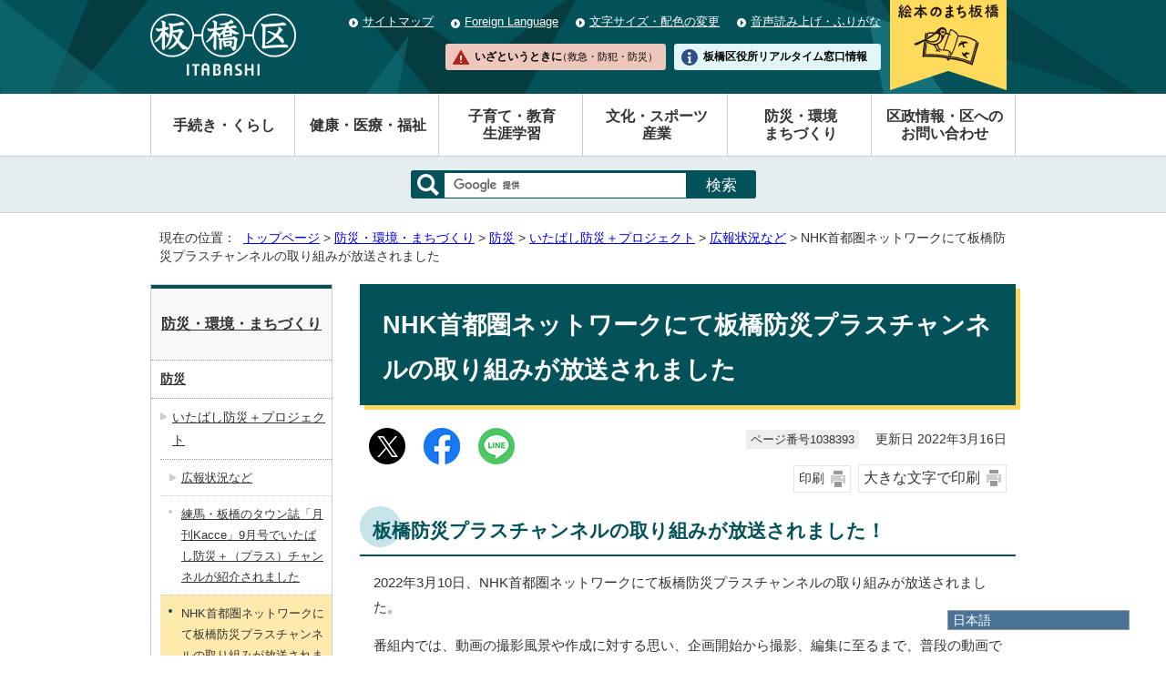

--- FILE ---
content_type: text/html
request_url: https://www.city.itabashi.tokyo.jp/bousai/bousai/1029032/1037582/1038393.html
body_size: 5469
content:
<!DOCTYPE html>
<html lang="ja">
<head prefix="og: http://ogp.me/ns# fb: http://ogp.me/ns/fb# article: http://ogp.me/ns/article#">
<!-- Google Tag Manager -->
<script>(function(w,d,s,l,i){w[l]=w[l]||[];w[l].push({'gtm.start':
new Date().getTime(),event:'gtm.js'});var f=d.getElementsByTagName(s)[0],
j=d.createElement(s),dl=l!='dataLayer'?'&l='+l:'';j.async=true;j.src=
'https://www.googletagmanager.com/gtm.js?id='+i+dl;f.parentNode.insertBefore(j,f);
})(window,document,'script','dataLayer','GTM-K893BMSF');</script>
<!-- End Google Tag Manager -->
<meta charset="UTF-8">
<title>NHK首都圏ネットワークにて板橋防災プラスチャンネルの取り組みが放送されました｜板橋区公式ホームページ</title>
<meta name="description" content="板橋防災プラスチャンネルの取り組みが放送されました。">
<meta name="keywords" content="板橋区公式ホームページ,板橋区,itabashi">
<meta name="google-site-verification" content="x4n03XUPYz6MJ4Yu0T-Sg9EEKB_pdXDBtIleHOGGx-8">
<!--[if lt IE 9]>
<script type="text/javascript" src="../../../../_template_/_site_/_default_/_res/js/html5shiv-printshiv.min.js"></script>
<![endif]-->
<meta property="og:title" content="NHK首都圏ネットワークにて板橋防災プラスチャンネルの取り組みが放送されました｜板橋区公式ホームページ">
<meta property="og:type" content="article">
<meta property="og:description" content="板橋防災プラスチャンネルの取り組みが放送されました。">
<meta property="og:url" content="https://www.city.itabashi.tokyo.jp/bousai/bousai/1029032/1037582/1038393.html">
<meta property="og:image" content="https://www.city.itabashi.tokyo.jp/_template_/_site_/_default_/_res/images/sns/ogimage.png">
<meta property="og:site_name" content="板橋区公式ホームページ">
<meta property="og:locale" content="ja_JP">
<script src="../../../../_template_/_site_/_default_/_res/js/jquery-1.7.min.js" type="text/javascript"></script>
<script type="text/javascript">
//<!--
var FI = {};
FI.jQuery = jQuery.noConflict(true);
FI.smpcss = "../../../../_template_/_site_/_default_/_res/design/default_smp.css?a";
FI.ads_banner_analytics = true;
FI.open_data_analytics = true;
FI.pageid_search_analytics = true;
FI.file_data_analytics = true;
//-->
</script>
<script src="../../../../_template_/_site_/_default_/_res/js/smp.js?a" type="text/javascript"></script>
<script src="../../../../_template_/_site_/_default_/_res/js/common.js?a" type="text/javascript"></script>
<script src="../../../../_template_/_site_/_default_/_res/js/pagetop_fade.js?a" type="text/javascript"></script>
<script src="../../../../_template_/_site_/_default_/_res/js/over.js" type="text/javascript"></script>
<script src="../../../../_template_/_site_/_default_/_res/js/init.js" type="text/javascript"></script>
<script src="../../../../_template_/_site_/_default_/_res/js/fm_util.js" type="text/javascript"></script>
<link id="cmncss" href="../../../../_template_/_site_/_default_/_res/design/default.css?a" rel="stylesheet" type="text/css" class="pconly">
<link id="printcss" href="../../../../_template_/_site_/_default_/_res/print_dummy.css" rel="stylesheet" type="text/css" class="pconly">
<link id="bgcss" href="../../../../_template_/_site_/_default_/_res/dummy.css" rel="stylesheet" type="text/css">
<script type="text/javascript">
//<!--
var bgcss1 = "../../../../_template_/_site_/_default_/_res/a.css";
var bgcss2 = "../../../../_template_/_site_/_default_/_res/b.css";
var bgcss3 = "../../../../_template_/_site_/_default_/_res/c.css";
var bgcss4 = "../../../../_template_/_site_/_default_/_res/dummy.css";
// -->
</script>
<link rel="apple-touch-icon-precomposed" href="../../../../_template_/_site_/_default_/_res/images/apple-touch-icon-precomposed.png">
<link rel="shortcut icon" href="../../../../_template_/_site_/_default_/_res/favicon.ico" type="image/vnd.microsoft.icon">
<link rel="icon" href="../../../../_template_/_site_/_default_/_res/favicon.ico" type="image/vnd.microsoft.icon">
<script id="pt_loader" src="../../../../_template_/_site_/_default_/_res/js/ewbc.min.js"></script>
<olang>
<script src="https://code.jquery.com/jquery-3.6.0.min.js"></script>
<link rel="stylesheet" href="../../../../_template_/_site_/_default_/_res/js/mysite/mysite_menu.min.css">
<script src="../../../../_template_/_site_/_default_/_res/js/mysite/mysite_menu.min.js" charset="UTF-8"></script>
</olang>
<script src="../../../../_template_/_site_/_default_/_res/js/mysite/mysite_setting.js" type="text/javascript"></script>
</head>
<body>
<!-- Google Tag Manager (noscript) -->
<noscript><iframe src="https://www.googletagmanager.com/ns.html?id=GTM-K893BMSF"
height="0" width="0" style="display:none;visibility:hidden" title="GTM"></iframe></noscript>
<!-- End Google Tag Manager (noscript) -->
<div id="fb-root"></div>
<script type="text/javascript">(function(d, s, id) {
var js, fjs = d.getElementsByTagName(s)[0];
if (d.getElementById(id)) return;
js = d.createElement(s); js.id = id;
js.src = "//connect.facebook.net/ja_JP/sdk.js#xfbml=1&version=v2.8";
fjs.parentNode.insertBefore(js, fjs);
}(document, 'script', 'facebook-jssdk'));</script>
<noscript>
<p class="scriptmessage">当ウェブサイトではjavascriptを使用しています。 javascriptの使用を有効にしなければ、一部の機能が正確に動作しない恐れがあります。お手数ですがjavascriptの使用を有効にしてください。</p>
</noscript>
<div id="wrapbg">
<div id="wrap">
<header id="headerbg" class="clearfix" role="banner">
<div id="blockskip" class="pconly"><a href="#HONBUN">エンターキーを押すと、ナビゲーション部分をスキップし本文へ移動します。</a></div>
<div id="header" class="clearfix">
<div id="tlogo" class="clearfix">
<p><a href="https://www.city.itabashi.tokyo.jp/"><img src="../../../../_template_/_site_/_default_/_res/design/images/header/tlogo.png" alt="板橋区公式ホームページ" width="241" height="103"></a></p>
</div>
<div id="util">
<div id="util2">
<ul class="clearfix">
<li><a href="../../../../sitemap.html">サイトマップ</a></li>
<li lang="en"><a href="../../../../kusei/kouhou/about/foreignlanguage.html">Foreign Language</a></li>
<li class="pconly"><a href="../../../../kusei/kouhou/about/usability.html">文字サイズ・配色の変更</a></li>
<li><a href="javascript:void(0);" id="pt_enable">音声読み上げ・ふりがな</a></li>
</ul>
</div>
<div id="util1">
<ul class="clearfix">
<li>
<a href="../../../../kusei/seisakukeiei/promotion/1025922/index.html">
<img src="../../../../_template_/_site_/_default_/_res/design/images/header/nav_img_pc2.png" alt="絵本のまち板橋" class="imgchange" width="128" height="104">
</a>
</li>
<li><a href="../../../../1014978/index.html">いざというときに<span>（救急・防犯・防災）</span></a></li>
<li><a href="https://madoguchi.city.itabashi.tokyo.jp/">板橋区役所<br class="smponly">リアルタイム窓口情報</a></li>
</ul>
</div>
</div>
</div>
</header>
<div id="floating_menu"></div>
<hr class="hide">
<nav id="gnavibg" role="navigation" aria-label="メインメニュー">
<div id="gnavi">
<ul class="clearfix">
<li><a href="../../../../tetsuduki/index.html">手続き・くらし</a></li>
<li><a href="../../../../kenko/index.html">健康・医療・福祉</a></li>
<li><a href="../../../../kosodate/index.html">子育て・教育<br class="pconly"><span class="smponly">・</span>生涯学習</a></li>
<li><a href="../../../../bunka/index.html">文化・スポーツ<br class="pconly"><span class="smponly">・</span>産業</a></li>
<li class="choice" aria-current="page"><a href="../../../../bousai/index.html">防災・環境<br class="pconly"><span class="smponly">・</span>まちづくり</a></li>
<li><a href="../../../../kusei/index.html">区政情報・区へのお問い合わせ</a></li>
</ul>
</div>
</nav>
<hr class="hide">
<div id="sitesearch">
<div id="formwrap">
<form action="/search.html" id="cse-search-box" role="search"><label for="key"><img alt="サイト内検索" height="24" src="/_template_/_site_/_default_/_res/design/images/header/icona_search.png" width="24" /></label> <input name="cx" type="hidden" value="000563742239427513219:rxu9ubk1yta" /> <input name="ie" type="hidden" value="UTF-8" /> <input id="key" name="q" type="text" /><input class="submit" type="submit" value="検索" /> <script type="text/javascript" src="https://www.google.co.jp/coop/cse/brand?form=cse-search-box&lang=ja"></script></form>
</div>
</div>
<hr class="hide">
<nav id="tpath" role="navigation" aria-label="現在の位置">
<p>現在の位置：&nbsp;
<a href="https://www.city.itabashi.tokyo.jp/">トップページ</a> &gt;
<a href="../../../../bousai/index.html">防災・環境・まちづくり</a> &gt;
<a href="../../../../bousai/bousai/index.html">防災</a> &gt;
<a href="../../../../bousai/bousai/1029032/index.html">いたばし防災＋プロジェクト</a> &gt;
<a href="../../../../bousai/bousai/1029032/1037582/index.html">広報状況など</a> &gt;
NHK首都圏ネットワークにて板橋防災プラスチャンネルの取り組みが放送されました
</p>
</nav>
<hr class="hide">
<div id="pagebody" class="clearfix lnavileft">
<p class="skip"><a id="HONBUN">ここから本文です。</a></p>
<main id="page" role="main">
<article id="content">
<div id="voice">
<h1>NHK首都圏ネットワークにて板橋防災プラスチャンネルの取り組みが放送されました</h1>
<div class="box">
<div class="sns ai_skip rs_skip rs_preserve">
<div id="tw"><a href="https://twitter.com/intent/tweet?text=NHK%E9%A6%96%E9%83%BD%E5%9C%8F%E3%83%8D%E3%83%83%E3%83%88%E3%83%AF%E3%83%BC%E3%82%AF%E3%81%AB%E3%81%A6%E6%9D%BF%E6%A9%8B%E9%98%B2%E7%81%BD%E3%83%97%E3%83%A9%E3%82%B9%E3%83%81%E3%83%A3%E3%83%B3%E3%83%8D%E3%83%AB%E3%81%AE%E5%8F%96%E3%82%8A%E7%B5%84%E3%81%BF%E3%81%8C%E6%94%BE%E9%80%81%E3%81%95%E3%82%8C%E3%81%BE%E3%81%97%E3%81%9F%ef%bd%9c%E6%9D%BF%E6%A9%8B%E5%8C%BA%E5%85%AC%E5%BC%8F%E3%83%9B%E3%83%BC%E3%83%A0%E3%83%9A%E3%83%BC%E3%82%B8&url=https%3A%2F%2Fwww.city.itabashi.tokyo.jp%2Fbousai%2Fbousai%2F1029032%2F1037582%2F1038393.html" target="_blank"><img alt="このページの情報をXでポストできます" height="40" src="/_template_/_site_/_default_/_res/images/sns/post.png" width="40"></a></div>

<div id="fb"><a href="http://www.facebook.com/sharer.php?u=https%3A%2F%2Fwww.city.itabashi.tokyo.jp%2Fbousai%2Fbousai%2F1029032%2F1037582%2F1038393.html&t=NHK%E9%A6%96%E9%83%BD%E5%9C%8F%E3%83%8D%E3%83%83%E3%83%88%E3%83%AF%E3%83%BC%E3%82%AF%E3%81%AB%E3%81%A6%E6%9D%BF%E6%A9%8B%E9%98%B2%E7%81%BD%E3%83%97%E3%83%A9%E3%82%B9%E3%83%81%E3%83%A3%E3%83%B3%E3%83%8D%E3%83%AB%E3%81%AE%E5%8F%96%E3%82%8A%E7%B5%84%E3%81%BF%E3%81%8C%E6%94%BE%E9%80%81%E3%81%95%E3%82%8C%E3%81%BE%E3%81%97%E3%81%9F%ef%bd%9c%E6%9D%BF%E6%A9%8B%E5%8C%BA%E5%85%AC%E5%BC%8F%E3%83%9B%E3%83%BC%E3%83%A0%E3%83%9A%E3%83%BC%E3%82%B8" target="_blank"><img alt="このページの情報をフェイスブックでシェアできます" height="40" src="/_template_/_site_/_default_/_res/images/sns/share2.png" width="40"></a></div>

<div id="snsline"><a href="https://line.me/R/msg/text/?NHK%E9%A6%96%E9%83%BD%E5%9C%8F%E3%83%8D%E3%83%83%E3%83%88%E3%83%AF%E3%83%BC%E3%82%AF%E3%81%AB%E3%81%A6%E6%9D%BF%E6%A9%8B%E9%98%B2%E7%81%BD%E3%83%97%E3%83%A9%E3%82%B9%E3%83%81%E3%83%A3%E3%83%B3%E3%83%8D%E3%83%AB%E3%81%AE%E5%8F%96%E3%82%8A%E7%B5%84%E3%81%BF%E3%81%8C%E6%94%BE%E9%80%81%E3%81%95%E3%82%8C%E3%81%BE%E3%81%97%E3%81%9F%ef%bd%9c%E6%9D%BF%E6%A9%8B%E5%8C%BA%E5%85%AC%E5%BC%8F%E3%83%9B%E3%83%BC%E3%83%A0%E3%83%9A%E3%83%BC%E3%82%B8%0d%0ahttps%3A%2F%2Fwww.city.itabashi.tokyo.jp%2Fbousai%2Fbousai%2F1029032%2F1037582%2F1038393.html" target="_blank"><img alt="このページの情報をラインでシェアできます" height="40" src="/_template_/_site_/_default_/_res/images/sns/lineit2.png" width="40"></a></div>
</div>
<p class="update">
<span class="idnumber">ページ番号1038393</span>　
更新日
2022年3月16日
</p>
<p class="printbtn pconly"><span class="print pconly"><a href="javascript:void(0);" onclick="print(); return false;">印刷</a></span><span class="printl"><a href="javascript:void(0);" onclick="printData(); return false;">大きな文字で印刷</a></span></p>
<!-- ▲▲▲ END box ▲▲▲ --></div>
<h2>板橋防災プラスチャンネルの取り組みが放送されました！</h2>
<p>2022年3月10日、NHK首都圏ネットワークにて板橋防災プラスチャンネルの取り組みが放送されました。</p>
<p>番組内では、動画の撮影風景や作成に対する思い、企画開始から撮影、編集に至るまで、普段の動画では見られない裏側が紹介されました。</p>
<p>番組終了後に公開した新作動画（ハザードラップ！）は、おかげさまで多くの方にご覧いただき、少しでも防災を身近に感じていただける機会となりました。</p>
<p>板橋防災プラスチャンネルでは、防災知識を楽しく学べる動画を公開しています。まだご覧になっていない方は、下記リンクをご参照ください。<br>
<br>
&nbsp;</p><figure class="imageleft"><img src="../../../../_res/projects/default_project/_page_/001/038/393/2.jpg" alt="ハザードマップ" width="300" height="169">
<figcaption class="imgcaption">ラップに合わせてハザードマップを紹介しています</figcaption></figure><figure class="imageright"><img src="../../../../_res/projects/default_project/_page_/001/038/393/1.jpg" alt="ラップ写真" width="300" height="225">
<figcaption class="imgcaption">Look at the ハザードマップ</figcaption></figure>
<div class="articleall">
<h2 class="kanren plus">関連リンク</h2>
<ul class="objectlink">
<li><a href="../../../../bousai/bousai/1029032/1029259/index.html">板橋防災プラスチャンネル</a></li>
</ul>
</div>
<div id="pagequest">
<h2>より良いウェブサイトにするために、ページのご感想をお聞かせください。</h2>

<form method="post" action="https://www.city.itabashi.tokyo.jp/cgi-bin/quick-enquetes/G2008000000" accept-charset="UTF-8">
<input type="hidden" name="confirming" value="false" />
<input type="hidden" name="page_title" value="NHK首都圏ネットワークにて板橋防災プラスチャンネルの取り組みが放送されました" />
<input type="hidden" name="page_url" value="https://www.city.itabashi.tokyo.jp/bousai/bousai/1029032/1037582/1038393.html" />
<fieldset>
<legend>このページの情報は役に立ちましたか？</legend>
<input id="field3-radio0" name="fields[3][radio]" type="radio" value="役に立った" /><label for="field3-radio0">役に立った</label>
<input id="field3-radio1" name="fields[3][radio]" type="radio" value="役に立たなかった" /><label for="field3-radio1">役に立たなかった</label>
</fieldset>
<fieldset>
<legend>このページは見つけやすかったですか？</legend>
<input id="field5-radio0" name="fields[5][radio]" type="radio" value="見つけやすかった" /><label for="field5-radio0">見つけやすかった</label>
<input id="field5-radio1" name="fields[5][radio]" type="radio" value="見つけにくかった" /><label for="field5-radio1">見つけにくかった</label>
</fieldset>
<p class="textcenter">
<button type="submit" name="action" value="next">送信</button>
</p>
</form>
</div>
<div id="reference">
<h2><span>このページに関する</span>お問い合わせ</h2>
<p><span class="department">危機管理部 地域防災支援課</span><br>〒173-8501　東京都板橋区板橋二丁目66番1号<br>電話：03-3579-2151　ファクス：03-3963-0150<br><a class="mail" href="https://www.city.itabashi.tokyo.jp/cgi-crm/CRM030/CRM030_004/G2008000000/1038393">危機管理部 地域防災支援課へのお問い合わせや相談は専用フォームをご利用ください。</a></p>
</div>
</div>
</article>
</main>
<hr class="hide">
<nav id="lnavi" class="pconly" role="navigation" aria-labelledby="localnav">
<div id="menubg">
<div id="menu">
<h2 id="localnav"><a href="../../../../bousai/index.html">防災・環境・まちづくり</a></h2>
<h3><a href="../../../../bousai/bousai/index.html">防災</a></h3>
<h4><a href="../../../../bousai/bousai/1029032/index.html">いたばし防災＋プロジェクト</a></h4>
<h5><a href="../../../../bousai/bousai/1029032/1037582/index.html">広報状況など</a></h5>
<ul class="lmenu">
<li><a href="../../../../bousai/bousai/1029032/1037582/1041161.html">練馬・板橋のタウン誌「月刊Kacce」9月号でいたばし防災＋（プラス）チャンネルが紹介されました</a></li>
<li class="choice" aria-current="page">NHK首都圏ネットワークにて板橋防災プラスチャンネルの取り組みが放送されました</li>
<li><a href="../../../../bousai/bousai/1029032/1037582/1041158.html">J:COMにて板橋防災＋（プラス）チャンネルの取り組みが放送されました</a></li>
</ul>
</div>
</div>
<p class="lnavifaq"><a href="../../../../faq/index.html">よくある質問と回答</a></p>
</nav>
</div>
<hr class="hide">
<aside id="guidebg" role="complementary">
<div id="guide">
<p class="pagetop"><a href="#wrap"><img src="../../../../_template_/_site_/_default_/_res/design/images/page/mark_pagetop.png" alt="このページの先頭へ戻る" width="60" height="60"></a></p>
<ul>
<li><a href="javascript:history.back();" class="pageback">前のページへ戻る</a></li>
<li><a href="https://www.city.itabashi.tokyo.jp/" class="pagehome">トップページへ戻る</a></li>
</ul>
<div class="viewmode">
<dl>
<dt>表示</dt><dd>
<ul>
<li><a href="javascript:void(0)" id="viewmode_pc">PC</a></li>
<li><a href="javascript:void(0)" id="viewmode_smp">スマートフォン</a></li>
</ul>
</dd>
</dl>
</div>
</div>
</aside>
<hr class="hide">
<footer role="contentinfo">
<div id="footerbg" class="clearfix">
<div id="footernavi" class="clearfix">
<ul>
<li><a href="../../../../kusei/kouhou/about/index.html">このサイトについて</a></li>
<li><a href="../../../../kusei/publiccomment/koe/1006890.html">区へのお問い合わせ</a></li>
<li><a href="../../../../kusei/kouhou/about/mobile.html">携帯サイト</a></li>
<li><a href="../../../../kusei/kouhou/about/1014986.html">リンク集</a></li>
</ul>
</div>
<div id="footerwrap">
<div id="footer" class="clearfix">
<div id="add" class="clearfix">
<h2>板橋区役所</h2>
<address>
〒173-8501　東京都板橋区板橋二丁目66番1号<br>
代表電話番号：03-3964-1111　ファクス番号（広聴広報課受付）：03-3579-2028
</address>
<p><span>地方公共団体（市区町村）コード</span>131199</p>
<p><span>法人番号</span>6000020131199（<a href="../../../../tetsuduki/koseki/mynumber/1045073/1001657.html">法人番号について</a>）</p>
</div>
<ul>
<li><a href="../../../../kusei/chosha/1043016/1043099/1042903.html">開庁日時</a></li>
<li><a href="../../../../kusei/chosha/1043016/1043099/1042899.html">交通案内</a></li>
<li><a href="../../../../tetsuduki/koseki/madoguchi/madoguchi/1033679/index.html">区民事務所</a></li>
</ul>
</div>
</div>
</div>
<div id="copy">
<p lang="en" xml:lang="en">&copy; ITABASHI CITY OFFICE All Rights Reserved.</p>
</div>
</footer>
</div>
</div>
<!-- xmldata for linkcheck start
<linkdata>
<pageid>1038393</pageid>
<pagetitle>NHK首都圏ネットワークにて板橋防災プラスチャンネルの取り組みが放送されました</pagetitle>
<pageurl>https://www.city.itabashi.tokyo.jp/bousai/bousai/1029032/1037582/1038393.html</pageurl>
<device>p</device>
<groupid>G2008000000</groupid>
<groupname>危機管理部地域防災支援課</groupname>
<linktitle></linktitle>
<linkurl></linkurl>
</linkdata>
xmldata for linkcheck end  -->
</body>
</html>


--- FILE ---
content_type: text/css
request_url: https://www.city.itabashi.tokyo.jp/_template_/_site_/_default_/_res/design/default.css?a
body_size: 467
content:
@charset "utf-8";
/*---- 共通 ----*/
@import url(../layout.css);
@import url(../common.css?0718);

/*---- システム共通 ----*/
@import url(../eventportal.css);
@import url(../eventcal.css?0718);
@import url(../event.css);
@import url(../map.css);
@import url(../opendata.css);
@import url(../mypage.css);

/*---- デザイン ----*/
@import url(site.css?0722);
@import url(content.css?0514);
@import url(parts.css?0718);
@import url(../fontstyle.css);
@import url(../print.css);



--- FILE ---
content_type: application/javascript
request_url: https://www.city.itabashi.tokyo.jp/_template_/_site_/_default_/_res/js/mysite/mysite_setting.js
body_size: 555
content:
jQuery(function($) {
	if($(".smpmode").length){
		$('#floating_menu').mySiteMenu({
			smallviews: 5,	// 初期表示言語数
			top: (window.innerHeight - 35 ),		// 初期表示位置（上からのポジション）
			left: 15 ,		// 初期表示位置（左からのポジション）
		});
	}else{
		$('#floating_menu').mySiteMenu({
			smallviews: 5,	// 初期表示言語数
			top: (window.innerHeight - 50 ),		// 初期表示位置（上からのポジション）
			left: (window.innerWidth - 40 - 200) ,		// 初期表示位置（左からのポジション）
		});
	}
});
